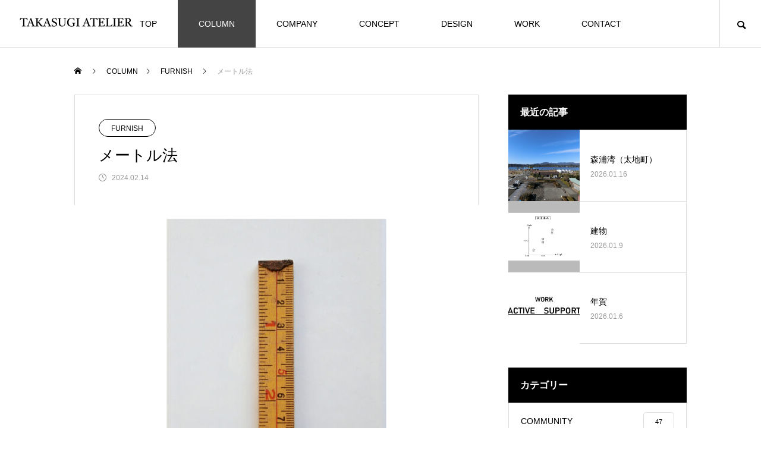

--- FILE ---
content_type: text/html; charset=UTF-8
request_url: https://takasugi-at.com/2024/02/14/%E3%83%A1%E3%83%BC%E3%83%88%E3%83%AB%E6%B3%95/
body_size: 14511
content:
	 	 <!DOCTYPE html>
<html class="pc" dir="ltr" lang="ja" prefix="og: https://ogp.me/ns#">
<head>
<meta charset="UTF-8">
<!--[if IE]><meta http-equiv="X-UA-Compatible" content="IE=edge"><![endif]-->
<meta name="viewport" content="width=device-width">
<title>メートル法 | 三重県津市で建物の設計なら高杉アトリエ一級建築士事務所</title>
<!-- <meta name="description" content="古い寸法が残る土地柄の三重では、最近ようやくメートル法がちらほら採用されてきているな。という程度の開発感です。1尺の約30cmは人が横になり通れる巾で、2尺の60cmは人の肩幅です。3尺の90cmは建材の基準寸法になっていて人が座ったときの高さです。立ち上がった180cmは6尺（1間）です。人の高さの基準寸法が180cmから2mに変化して扉の高さは以前は2mくらいでした。最近はさらに天井いっぱいの2400mmが出てきて、メートル法がようやくの1500mmくらいの背の人は、上に900mmの空間が出来て目新しい気分になります。人体寸法の延長線上の寸や尺、間などは人に対してのボリュームを決めるときには寸法の「格」になりとても有効です。メートル法の場合は人体寸法ではなく、メモリをフラットに細かくして何にでも使えるようにしました。1800mmは扉や人の高さではなく、製作するためや伝えるための数字になり、意味（伝統）は外れてしまいました。人の高さや物の寸法が分からないとボリュームは決めれないのですが、伝統の格も見えない状態になり、若手の手探り状態や、決まらないチャランポランのオンパレードでは建物はまかなえません。これは学ぶしかありません。"> -->
<meta name="keywords" content="三重,津市,奈良,鈴鹿市,滋賀,設計,住宅,家,建築士,一級建築士,高杉アトリエ一級建築士事務所,お洒落,デザイン">
<link rel="pingback" href="https://takasugi-at.com/xmlrpc.php">

		<!-- All in One SEO 4.9.3 - aioseo.com -->
	<meta name="description" content="古い寸法が残る土地柄の三重では、最近ようやくメートル法がちらほら採用されてきているな。という程度の開発感です。" />
	<meta name="robots" content="max-image-preview:large" />
	<meta name="author" content="高杉"/>
	<link rel="canonical" href="https://takasugi-at.com/2024/02/14/%e3%83%a1%e3%83%bc%e3%83%88%e3%83%ab%e6%b3%95/" />
	<meta name="generator" content="All in One SEO (AIOSEO) 4.9.3" />
		<meta property="og:locale" content="ja_JP" />
		<meta property="og:site_name" content="三重県津市で建物の設計なら高杉アトリエ一級建築士事務所 | さまざまな設計条件の中で、暮らしを支える場所（GRAND）から建物を考え、人と建物（Arch）との間にあるライフスタイル（Interior）をより広げつなげることにより、優れた環境を目指す設計事務所" />
		<meta property="og:type" content="article" />
		<meta property="og:title" content="メートル法 | 三重県津市で建物の設計なら高杉アトリエ一級建築士事務所" />
		<meta property="og:description" content="古い寸法が残る土地柄の三重では、最近ようやくメートル法がちらほら採用されてきているな。という程度の開発感です。" />
		<meta property="og:url" content="https://takasugi-at.com/2024/02/14/%e3%83%a1%e3%83%bc%e3%83%88%e3%83%ab%e6%b3%95/" />
		<meta property="article:published_time" content="2024-02-14T08:15:13+00:00" />
		<meta property="article:modified_time" content="2025-09-20T05:33:11+00:00" />
		<meta name="twitter:card" content="summary_large_image" />
		<meta name="twitter:title" content="メートル法 | 三重県津市で建物の設計なら高杉アトリエ一級建築士事務所" />
		<meta name="twitter:description" content="古い寸法が残る土地柄の三重では、最近ようやくメートル法がちらほら採用されてきているな。という程度の開発感です。" />
		<script type="application/ld+json" class="aioseo-schema">
			{"@context":"https:\/\/schema.org","@graph":[{"@type":"BlogPosting","@id":"https:\/\/takasugi-at.com\/2024\/02\/14\/%e3%83%a1%e3%83%bc%e3%83%88%e3%83%ab%e6%b3%95\/#blogposting","name":"\u30e1\u30fc\u30c8\u30eb\u6cd5 | \u4e09\u91cd\u770c\u6d25\u5e02\u3067\u5efa\u7269\u306e\u8a2d\u8a08\u306a\u3089\u9ad8\u6749\u30a2\u30c8\u30ea\u30a8\u4e00\u7d1a\u5efa\u7bc9\u58eb\u4e8b\u52d9\u6240","headline":"\u30e1\u30fc\u30c8\u30eb\u6cd5","author":{"@id":"https:\/\/takasugi-at.com\/author\/takasugi813\/#author"},"publisher":{"@id":"https:\/\/takasugi-at.com\/#organization"},"image":{"@type":"ImageObject","url":"https:\/\/takasugi-at.com\/wp-content\/uploads\/2024\/02\/CIMG3817-2-scaled.jpg","width":2560,"height":1682},"datePublished":"2024-02-14T17:15:13+09:00","dateModified":"2025-09-20T14:33:11+09:00","inLanguage":"ja","mainEntityOfPage":{"@id":"https:\/\/takasugi-at.com\/2024\/02\/14\/%e3%83%a1%e3%83%bc%e3%83%88%e3%83%ab%e6%b3%95\/#webpage"},"isPartOf":{"@id":"https:\/\/takasugi-at.com\/2024\/02\/14\/%e3%83%a1%e3%83%bc%e3%83%88%e3%83%ab%e6%b3%95\/#webpage"},"articleSection":"FURNISH"},{"@type":"BreadcrumbList","@id":"https:\/\/takasugi-at.com\/2024\/02\/14\/%e3%83%a1%e3%83%bc%e3%83%88%e3%83%ab%e6%b3%95\/#breadcrumblist","itemListElement":[{"@type":"ListItem","@id":"https:\/\/takasugi-at.com#listItem","position":1,"name":"\u30db\u30fc\u30e0","item":"https:\/\/takasugi-at.com","nextItem":{"@type":"ListItem","@id":"https:\/\/takasugi-at.com\/category\/furnish\/#listItem","name":"FURNISH"}},{"@type":"ListItem","@id":"https:\/\/takasugi-at.com\/category\/furnish\/#listItem","position":2,"name":"FURNISH","item":"https:\/\/takasugi-at.com\/category\/furnish\/","nextItem":{"@type":"ListItem","@id":"https:\/\/takasugi-at.com\/2024\/02\/14\/%e3%83%a1%e3%83%bc%e3%83%88%e3%83%ab%e6%b3%95\/#listItem","name":"\u30e1\u30fc\u30c8\u30eb\u6cd5"},"previousItem":{"@type":"ListItem","@id":"https:\/\/takasugi-at.com#listItem","name":"\u30db\u30fc\u30e0"}},{"@type":"ListItem","@id":"https:\/\/takasugi-at.com\/2024\/02\/14\/%e3%83%a1%e3%83%bc%e3%83%88%e3%83%ab%e6%b3%95\/#listItem","position":3,"name":"\u30e1\u30fc\u30c8\u30eb\u6cd5","previousItem":{"@type":"ListItem","@id":"https:\/\/takasugi-at.com\/category\/furnish\/#listItem","name":"FURNISH"}}]},{"@type":"Organization","@id":"https:\/\/takasugi-at.com\/#organization","name":"\u4e09\u91cd\u770c\u6d25\u5e02\u3067\u5efa\u7269\u306e\u8a2d\u8a08\u306a\u3089\u9ad8\u6749\u30a2\u30c8\u30ea\u30a8\u4e00\u7d1a\u5efa\u7bc9\u58eb\u4e8b\u52d9\u6240","description":"\u3055\u307e\u3056\u307e\u306a\u8a2d\u8a08\u6761\u4ef6\u306e\u4e2d\u3067\u3001\u66ae\u3089\u3057\u3092\u652f\u3048\u308b\u5834\u6240\uff08GRAND\uff09\u304b\u3089\u5efa\u7269\u3092\u8003\u3048\u3001\u4eba\u3068\u5efa\u7269\uff08Arch\uff09\u3068\u306e\u9593\u306b\u3042\u308b\u30e9\u30a4\u30d5\u30b9\u30bf\u30a4\u30eb\uff08Interior\uff09\u3092\u3088\u308a\u5e83\u3052\u3064\u306a\u3052\u308b\u3053\u3068\u306b\u3088\u308a\u3001\u512a\u308c\u305f\u74b0\u5883\u3092\u76ee\u6307\u3059\u8a2d\u8a08\u4e8b\u52d9\u6240","url":"https:\/\/takasugi-at.com\/","telephone":"+81592536255","logo":{"@type":"ImageObject","url":"https:\/\/takasugi-at.com\/wp-content\/uploads\/2023\/03\/\uff9b\uff7a\uff9e-cutout.png","@id":"https:\/\/takasugi-at.com\/2024\/02\/14\/%e3%83%a1%e3%83%bc%e3%83%88%e3%83%ab%e6%b3%95\/#organizationLogo","width":70,"height":120},"image":{"@id":"https:\/\/takasugi-at.com\/2024\/02\/14\/%e3%83%a1%e3%83%bc%e3%83%88%e3%83%ab%e6%b3%95\/#organizationLogo"},"sameAs":["https:\/\/www.instagram.com\/daisuketakasugi\/"]},{"@type":"Person","@id":"https:\/\/takasugi-at.com\/author\/takasugi813\/#author","url":"https:\/\/takasugi-at.com\/author\/takasugi813\/","name":"\u9ad8\u6749","image":{"@type":"ImageObject","@id":"https:\/\/takasugi-at.com\/2024\/02\/14\/%e3%83%a1%e3%83%bc%e3%83%88%e3%83%ab%e6%b3%95\/#authorImage","url":"https:\/\/secure.gravatar.com\/avatar\/cdd3592054de5c2a35ab9b1edd734f2cef21fbbbe51c58c787139c2e6086e491?s=96&d=mm&r=g","width":96,"height":96,"caption":"\u9ad8\u6749"}},{"@type":"WebPage","@id":"https:\/\/takasugi-at.com\/2024\/02\/14\/%e3%83%a1%e3%83%bc%e3%83%88%e3%83%ab%e6%b3%95\/#webpage","url":"https:\/\/takasugi-at.com\/2024\/02\/14\/%e3%83%a1%e3%83%bc%e3%83%88%e3%83%ab%e6%b3%95\/","name":"\u30e1\u30fc\u30c8\u30eb\u6cd5 | \u4e09\u91cd\u770c\u6d25\u5e02\u3067\u5efa\u7269\u306e\u8a2d\u8a08\u306a\u3089\u9ad8\u6749\u30a2\u30c8\u30ea\u30a8\u4e00\u7d1a\u5efa\u7bc9\u58eb\u4e8b\u52d9\u6240","description":"\u53e4\u3044\u5bf8\u6cd5\u304c\u6b8b\u308b\u571f\u5730\u67c4\u306e\u4e09\u91cd\u3067\u306f\u3001\u6700\u8fd1\u3088\u3046\u3084\u304f\u30e1\u30fc\u30c8\u30eb\u6cd5\u304c\u3061\u3089\u307b\u3089\u63a1\u7528\u3055\u308c\u3066\u304d\u3066\u3044\u308b\u306a\u3002\u3068\u3044\u3046\u7a0b\u5ea6\u306e\u958b\u767a\u611f\u3067\u3059\u3002","inLanguage":"ja","isPartOf":{"@id":"https:\/\/takasugi-at.com\/#website"},"breadcrumb":{"@id":"https:\/\/takasugi-at.com\/2024\/02\/14\/%e3%83%a1%e3%83%bc%e3%83%88%e3%83%ab%e6%b3%95\/#breadcrumblist"},"author":{"@id":"https:\/\/takasugi-at.com\/author\/takasugi813\/#author"},"creator":{"@id":"https:\/\/takasugi-at.com\/author\/takasugi813\/#author"},"image":{"@type":"ImageObject","url":"https:\/\/takasugi-at.com\/wp-content\/uploads\/2024\/02\/CIMG3817-2-scaled.jpg","@id":"https:\/\/takasugi-at.com\/2024\/02\/14\/%e3%83%a1%e3%83%bc%e3%83%88%e3%83%ab%e6%b3%95\/#mainImage","width":2560,"height":1682},"primaryImageOfPage":{"@id":"https:\/\/takasugi-at.com\/2024\/02\/14\/%e3%83%a1%e3%83%bc%e3%83%88%e3%83%ab%e6%b3%95\/#mainImage"},"datePublished":"2024-02-14T17:15:13+09:00","dateModified":"2025-09-20T14:33:11+09:00"},{"@type":"WebSite","@id":"https:\/\/takasugi-at.com\/#website","url":"https:\/\/takasugi-at.com\/","name":"\u4e09\u91cd\u770c\u6d25\u5e02\u3067\u5bb6\u306e\u8a2d\u8a08\u306a\u3089\u9ad8\u6749\u30a2\u30c8\u30ea\u30a8\u4e00\u7d1a\u5efa\u7bc9\u58eb\u4e8b\u52d9\u6240","description":"\u3055\u307e\u3056\u307e\u306a\u8a2d\u8a08\u6761\u4ef6\u306e\u4e2d\u3067\u3001\u66ae\u3089\u3057\u3092\u652f\u3048\u308b\u5834\u6240\uff08GRAND\uff09\u304b\u3089\u5efa\u7269\u3092\u8003\u3048\u3001\u4eba\u3068\u5efa\u7269\uff08Arch\uff09\u3068\u306e\u9593\u306b\u3042\u308b\u30e9\u30a4\u30d5\u30b9\u30bf\u30a4\u30eb\uff08Interior\uff09\u3092\u3088\u308a\u5e83\u3052\u3064\u306a\u3052\u308b\u3053\u3068\u306b\u3088\u308a\u3001\u512a\u308c\u305f\u74b0\u5883\u3092\u76ee\u6307\u3059\u8a2d\u8a08\u4e8b\u52d9\u6240","inLanguage":"ja","publisher":{"@id":"https:\/\/takasugi-at.com\/#organization"}}]}
		</script>
		<!-- All in One SEO -->

<link rel="alternate" type="application/rss+xml" title="三重県津市で建物の設計なら高杉アトリエ一級建築士事務所 &raquo; フィード" href="https://takasugi-at.com/feed/" />
<link rel="alternate" type="application/rss+xml" title="三重県津市で建物の設計なら高杉アトリエ一級建築士事務所 &raquo; コメントフィード" href="https://takasugi-at.com/comments/feed/" />
<link rel="alternate" type="application/rss+xml" title="三重県津市で建物の設計なら高杉アトリエ一級建築士事務所 &raquo; メートル法 のコメントのフィード" href="https://takasugi-at.com/2024/02/14/%e3%83%a1%e3%83%bc%e3%83%88%e3%83%ab%e6%b3%95/feed/" />
<link rel="alternate" title="oEmbed (JSON)" type="application/json+oembed" href="https://takasugi-at.com/wp-json/oembed/1.0/embed?url=https%3A%2F%2Ftakasugi-at.com%2F2024%2F02%2F14%2F%25e3%2583%25a1%25e3%2583%25bc%25e3%2583%2588%25e3%2583%25ab%25e6%25b3%2595%2F" />
<link rel="alternate" title="oEmbed (XML)" type="text/xml+oembed" href="https://takasugi-at.com/wp-json/oembed/1.0/embed?url=https%3A%2F%2Ftakasugi-at.com%2F2024%2F02%2F14%2F%25e3%2583%25a1%25e3%2583%25bc%25e3%2583%2588%25e3%2583%25ab%25e6%25b3%2595%2F&#038;format=xml" />
		<!-- This site uses the Google Analytics by MonsterInsights plugin v9.11.1 - Using Analytics tracking - https://www.monsterinsights.com/ -->
		<!-- Note: MonsterInsights is not currently configured on this site. The site owner needs to authenticate with Google Analytics in the MonsterInsights settings panel. -->
					<!-- No tracking code set -->
				<!-- / Google Analytics by MonsterInsights -->
		<style id='wp-img-auto-sizes-contain-inline-css' type='text/css'>
img:is([sizes=auto i],[sizes^="auto," i]){contain-intrinsic-size:3000px 1500px}
/*# sourceURL=wp-img-auto-sizes-contain-inline-css */
</style>
<link rel='stylesheet' id='style-css' href='https://takasugi-at.com/wp-content/themes/takasugi/style.css?ver=1.2.9' type='text/css' media='all' />
<style id='wp-block-library-inline-css' type='text/css'>
:root{--wp-block-synced-color:#7a00df;--wp-block-synced-color--rgb:122,0,223;--wp-bound-block-color:var(--wp-block-synced-color);--wp-editor-canvas-background:#ddd;--wp-admin-theme-color:#007cba;--wp-admin-theme-color--rgb:0,124,186;--wp-admin-theme-color-darker-10:#006ba1;--wp-admin-theme-color-darker-10--rgb:0,107,160.5;--wp-admin-theme-color-darker-20:#005a87;--wp-admin-theme-color-darker-20--rgb:0,90,135;--wp-admin-border-width-focus:2px}@media (min-resolution:192dpi){:root{--wp-admin-border-width-focus:1.5px}}.wp-element-button{cursor:pointer}:root .has-very-light-gray-background-color{background-color:#eee}:root .has-very-dark-gray-background-color{background-color:#313131}:root .has-very-light-gray-color{color:#eee}:root .has-very-dark-gray-color{color:#313131}:root .has-vivid-green-cyan-to-vivid-cyan-blue-gradient-background{background:linear-gradient(135deg,#00d084,#0693e3)}:root .has-purple-crush-gradient-background{background:linear-gradient(135deg,#34e2e4,#4721fb 50%,#ab1dfe)}:root .has-hazy-dawn-gradient-background{background:linear-gradient(135deg,#faaca8,#dad0ec)}:root .has-subdued-olive-gradient-background{background:linear-gradient(135deg,#fafae1,#67a671)}:root .has-atomic-cream-gradient-background{background:linear-gradient(135deg,#fdd79a,#004a59)}:root .has-nightshade-gradient-background{background:linear-gradient(135deg,#330968,#31cdcf)}:root .has-midnight-gradient-background{background:linear-gradient(135deg,#020381,#2874fc)}:root{--wp--preset--font-size--normal:16px;--wp--preset--font-size--huge:42px}.has-regular-font-size{font-size:1em}.has-larger-font-size{font-size:2.625em}.has-normal-font-size{font-size:var(--wp--preset--font-size--normal)}.has-huge-font-size{font-size:var(--wp--preset--font-size--huge)}.has-text-align-center{text-align:center}.has-text-align-left{text-align:left}.has-text-align-right{text-align:right}.has-fit-text{white-space:nowrap!important}#end-resizable-editor-section{display:none}.aligncenter{clear:both}.items-justified-left{justify-content:flex-start}.items-justified-center{justify-content:center}.items-justified-right{justify-content:flex-end}.items-justified-space-between{justify-content:space-between}.screen-reader-text{border:0;clip-path:inset(50%);height:1px;margin:-1px;overflow:hidden;padding:0;position:absolute;width:1px;word-wrap:normal!important}.screen-reader-text:focus{background-color:#ddd;clip-path:none;color:#444;display:block;font-size:1em;height:auto;left:5px;line-height:normal;padding:15px 23px 14px;text-decoration:none;top:5px;width:auto;z-index:100000}html :where(.has-border-color){border-style:solid}html :where([style*=border-top-color]){border-top-style:solid}html :where([style*=border-right-color]){border-right-style:solid}html :where([style*=border-bottom-color]){border-bottom-style:solid}html :where([style*=border-left-color]){border-left-style:solid}html :where([style*=border-width]){border-style:solid}html :where([style*=border-top-width]){border-top-style:solid}html :where([style*=border-right-width]){border-right-style:solid}html :where([style*=border-bottom-width]){border-bottom-style:solid}html :where([style*=border-left-width]){border-left-style:solid}html :where(img[class*=wp-image-]){height:auto;max-width:100%}:where(figure){margin:0 0 1em}html :where(.is-position-sticky){--wp-admin--admin-bar--position-offset:var(--wp-admin--admin-bar--height,0px)}@media screen and (max-width:600px){html :where(.is-position-sticky){--wp-admin--admin-bar--position-offset:0px}}

/*# sourceURL=wp-block-library-inline-css */
</style><style id='global-styles-inline-css' type='text/css'>
:root{--wp--preset--aspect-ratio--square: 1;--wp--preset--aspect-ratio--4-3: 4/3;--wp--preset--aspect-ratio--3-4: 3/4;--wp--preset--aspect-ratio--3-2: 3/2;--wp--preset--aspect-ratio--2-3: 2/3;--wp--preset--aspect-ratio--16-9: 16/9;--wp--preset--aspect-ratio--9-16: 9/16;--wp--preset--color--black: #000000;--wp--preset--color--cyan-bluish-gray: #abb8c3;--wp--preset--color--white: #ffffff;--wp--preset--color--pale-pink: #f78da7;--wp--preset--color--vivid-red: #cf2e2e;--wp--preset--color--luminous-vivid-orange: #ff6900;--wp--preset--color--luminous-vivid-amber: #fcb900;--wp--preset--color--light-green-cyan: #7bdcb5;--wp--preset--color--vivid-green-cyan: #00d084;--wp--preset--color--pale-cyan-blue: #8ed1fc;--wp--preset--color--vivid-cyan-blue: #0693e3;--wp--preset--color--vivid-purple: #9b51e0;--wp--preset--gradient--vivid-cyan-blue-to-vivid-purple: linear-gradient(135deg,rgb(6,147,227) 0%,rgb(155,81,224) 100%);--wp--preset--gradient--light-green-cyan-to-vivid-green-cyan: linear-gradient(135deg,rgb(122,220,180) 0%,rgb(0,208,130) 100%);--wp--preset--gradient--luminous-vivid-amber-to-luminous-vivid-orange: linear-gradient(135deg,rgb(252,185,0) 0%,rgb(255,105,0) 100%);--wp--preset--gradient--luminous-vivid-orange-to-vivid-red: linear-gradient(135deg,rgb(255,105,0) 0%,rgb(207,46,46) 100%);--wp--preset--gradient--very-light-gray-to-cyan-bluish-gray: linear-gradient(135deg,rgb(238,238,238) 0%,rgb(169,184,195) 100%);--wp--preset--gradient--cool-to-warm-spectrum: linear-gradient(135deg,rgb(74,234,220) 0%,rgb(151,120,209) 20%,rgb(207,42,186) 40%,rgb(238,44,130) 60%,rgb(251,105,98) 80%,rgb(254,248,76) 100%);--wp--preset--gradient--blush-light-purple: linear-gradient(135deg,rgb(255,206,236) 0%,rgb(152,150,240) 100%);--wp--preset--gradient--blush-bordeaux: linear-gradient(135deg,rgb(254,205,165) 0%,rgb(254,45,45) 50%,rgb(107,0,62) 100%);--wp--preset--gradient--luminous-dusk: linear-gradient(135deg,rgb(255,203,112) 0%,rgb(199,81,192) 50%,rgb(65,88,208) 100%);--wp--preset--gradient--pale-ocean: linear-gradient(135deg,rgb(255,245,203) 0%,rgb(182,227,212) 50%,rgb(51,167,181) 100%);--wp--preset--gradient--electric-grass: linear-gradient(135deg,rgb(202,248,128) 0%,rgb(113,206,126) 100%);--wp--preset--gradient--midnight: linear-gradient(135deg,rgb(2,3,129) 0%,rgb(40,116,252) 100%);--wp--preset--font-size--small: 13px;--wp--preset--font-size--medium: 20px;--wp--preset--font-size--large: 36px;--wp--preset--font-size--x-large: 42px;--wp--preset--spacing--20: 0.44rem;--wp--preset--spacing--30: 0.67rem;--wp--preset--spacing--40: 1rem;--wp--preset--spacing--50: 1.5rem;--wp--preset--spacing--60: 2.25rem;--wp--preset--spacing--70: 3.38rem;--wp--preset--spacing--80: 5.06rem;--wp--preset--shadow--natural: 6px 6px 9px rgba(0, 0, 0, 0.2);--wp--preset--shadow--deep: 12px 12px 50px rgba(0, 0, 0, 0.4);--wp--preset--shadow--sharp: 6px 6px 0px rgba(0, 0, 0, 0.2);--wp--preset--shadow--outlined: 6px 6px 0px -3px rgb(255, 255, 255), 6px 6px rgb(0, 0, 0);--wp--preset--shadow--crisp: 6px 6px 0px rgb(0, 0, 0);}:where(.is-layout-flex){gap: 0.5em;}:where(.is-layout-grid){gap: 0.5em;}body .is-layout-flex{display: flex;}.is-layout-flex{flex-wrap: wrap;align-items: center;}.is-layout-flex > :is(*, div){margin: 0;}body .is-layout-grid{display: grid;}.is-layout-grid > :is(*, div){margin: 0;}:where(.wp-block-columns.is-layout-flex){gap: 2em;}:where(.wp-block-columns.is-layout-grid){gap: 2em;}:where(.wp-block-post-template.is-layout-flex){gap: 1.25em;}:where(.wp-block-post-template.is-layout-grid){gap: 1.25em;}.has-black-color{color: var(--wp--preset--color--black) !important;}.has-cyan-bluish-gray-color{color: var(--wp--preset--color--cyan-bluish-gray) !important;}.has-white-color{color: var(--wp--preset--color--white) !important;}.has-pale-pink-color{color: var(--wp--preset--color--pale-pink) !important;}.has-vivid-red-color{color: var(--wp--preset--color--vivid-red) !important;}.has-luminous-vivid-orange-color{color: var(--wp--preset--color--luminous-vivid-orange) !important;}.has-luminous-vivid-amber-color{color: var(--wp--preset--color--luminous-vivid-amber) !important;}.has-light-green-cyan-color{color: var(--wp--preset--color--light-green-cyan) !important;}.has-vivid-green-cyan-color{color: var(--wp--preset--color--vivid-green-cyan) !important;}.has-pale-cyan-blue-color{color: var(--wp--preset--color--pale-cyan-blue) !important;}.has-vivid-cyan-blue-color{color: var(--wp--preset--color--vivid-cyan-blue) !important;}.has-vivid-purple-color{color: var(--wp--preset--color--vivid-purple) !important;}.has-black-background-color{background-color: var(--wp--preset--color--black) !important;}.has-cyan-bluish-gray-background-color{background-color: var(--wp--preset--color--cyan-bluish-gray) !important;}.has-white-background-color{background-color: var(--wp--preset--color--white) !important;}.has-pale-pink-background-color{background-color: var(--wp--preset--color--pale-pink) !important;}.has-vivid-red-background-color{background-color: var(--wp--preset--color--vivid-red) !important;}.has-luminous-vivid-orange-background-color{background-color: var(--wp--preset--color--luminous-vivid-orange) !important;}.has-luminous-vivid-amber-background-color{background-color: var(--wp--preset--color--luminous-vivid-amber) !important;}.has-light-green-cyan-background-color{background-color: var(--wp--preset--color--light-green-cyan) !important;}.has-vivid-green-cyan-background-color{background-color: var(--wp--preset--color--vivid-green-cyan) !important;}.has-pale-cyan-blue-background-color{background-color: var(--wp--preset--color--pale-cyan-blue) !important;}.has-vivid-cyan-blue-background-color{background-color: var(--wp--preset--color--vivid-cyan-blue) !important;}.has-vivid-purple-background-color{background-color: var(--wp--preset--color--vivid-purple) !important;}.has-black-border-color{border-color: var(--wp--preset--color--black) !important;}.has-cyan-bluish-gray-border-color{border-color: var(--wp--preset--color--cyan-bluish-gray) !important;}.has-white-border-color{border-color: var(--wp--preset--color--white) !important;}.has-pale-pink-border-color{border-color: var(--wp--preset--color--pale-pink) !important;}.has-vivid-red-border-color{border-color: var(--wp--preset--color--vivid-red) !important;}.has-luminous-vivid-orange-border-color{border-color: var(--wp--preset--color--luminous-vivid-orange) !important;}.has-luminous-vivid-amber-border-color{border-color: var(--wp--preset--color--luminous-vivid-amber) !important;}.has-light-green-cyan-border-color{border-color: var(--wp--preset--color--light-green-cyan) !important;}.has-vivid-green-cyan-border-color{border-color: var(--wp--preset--color--vivid-green-cyan) !important;}.has-pale-cyan-blue-border-color{border-color: var(--wp--preset--color--pale-cyan-blue) !important;}.has-vivid-cyan-blue-border-color{border-color: var(--wp--preset--color--vivid-cyan-blue) !important;}.has-vivid-purple-border-color{border-color: var(--wp--preset--color--vivid-purple) !important;}.has-vivid-cyan-blue-to-vivid-purple-gradient-background{background: var(--wp--preset--gradient--vivid-cyan-blue-to-vivid-purple) !important;}.has-light-green-cyan-to-vivid-green-cyan-gradient-background{background: var(--wp--preset--gradient--light-green-cyan-to-vivid-green-cyan) !important;}.has-luminous-vivid-amber-to-luminous-vivid-orange-gradient-background{background: var(--wp--preset--gradient--luminous-vivid-amber-to-luminous-vivid-orange) !important;}.has-luminous-vivid-orange-to-vivid-red-gradient-background{background: var(--wp--preset--gradient--luminous-vivid-orange-to-vivid-red) !important;}.has-very-light-gray-to-cyan-bluish-gray-gradient-background{background: var(--wp--preset--gradient--very-light-gray-to-cyan-bluish-gray) !important;}.has-cool-to-warm-spectrum-gradient-background{background: var(--wp--preset--gradient--cool-to-warm-spectrum) !important;}.has-blush-light-purple-gradient-background{background: var(--wp--preset--gradient--blush-light-purple) !important;}.has-blush-bordeaux-gradient-background{background: var(--wp--preset--gradient--blush-bordeaux) !important;}.has-luminous-dusk-gradient-background{background: var(--wp--preset--gradient--luminous-dusk) !important;}.has-pale-ocean-gradient-background{background: var(--wp--preset--gradient--pale-ocean) !important;}.has-electric-grass-gradient-background{background: var(--wp--preset--gradient--electric-grass) !important;}.has-midnight-gradient-background{background: var(--wp--preset--gradient--midnight) !important;}.has-small-font-size{font-size: var(--wp--preset--font-size--small) !important;}.has-medium-font-size{font-size: var(--wp--preset--font-size--medium) !important;}.has-large-font-size{font-size: var(--wp--preset--font-size--large) !important;}.has-x-large-font-size{font-size: var(--wp--preset--font-size--x-large) !important;}
/*# sourceURL=global-styles-inline-css */
</style>

<style id='classic-theme-styles-inline-css' type='text/css'>
/*! This file is auto-generated */
.wp-block-button__link{color:#fff;background-color:#32373c;border-radius:9999px;box-shadow:none;text-decoration:none;padding:calc(.667em + 2px) calc(1.333em + 2px);font-size:1.125em}.wp-block-file__button{background:#32373c;color:#fff;text-decoration:none}
/*# sourceURL=/wp-includes/css/classic-themes.min.css */
</style>
<link rel='stylesheet' id='contact-form-7-css' href='https://takasugi-at.com/wp-content/plugins/contact-form-7/includes/css/styles.css?ver=6.1.4' type='text/css' media='all' />
<script type="text/javascript" src="https://takasugi-at.com/wp-includes/js/jquery/jquery.min.js?ver=3.7.1" id="jquery-core-js"></script>
<script type="text/javascript" src="https://takasugi-at.com/wp-includes/js/jquery/jquery-migrate.min.js?ver=3.4.1" id="jquery-migrate-js"></script>
<link rel="https://api.w.org/" href="https://takasugi-at.com/wp-json/" /><link rel="alternate" title="JSON" type="application/json" href="https://takasugi-at.com/wp-json/wp/v2/posts/1734" /><link rel='shortlink' href='https://takasugi-at.com/?p=1734' />

<link rel="stylesheet" href="https://takasugi-at.com/wp-content/themes/takasugi/css/takasugi.css?ver=1.2.9">
<link rel="stylesheet" href="https://takasugi-at.com/wp-content/themes/takasugi/css/sns-botton.css?ver=1.2.9">
<link rel="stylesheet" media="screen and (max-width:1151px)" href="https://takasugi-at.com/wp-content/themes/takasugi/css/responsive.css?ver=1.2.9">
<link rel="stylesheet" media="screen and (max-width:1151px)" href="https://takasugi-at.com/wp-content/themes/takasugi/css/footer-bar.css?ver=1.2.9">

<script src="https://takasugi-at.com/wp-content/themes/takasugi/js/jquery.easing.1.4.js?ver=1.2.9"></script>
<script src="https://takasugi-at.com/wp-content/themes/takasugi/js/jscript.js?ver=1.2.9"></script>
<script src="https://takasugi-at.com/wp-content/themes/takasugi/js/jquery.cookie.min.js?ver=1.2.9"></script>
<script src="https://takasugi-at.com/wp-content/themes/takasugi/js/comment.js?ver=1.2.9"></script>
<script src="https://takasugi-at.com/wp-content/themes/takasugi/js/parallax.js?ver=1.2.9"></script>

<link rel="stylesheet" href="https://takasugi-at.com/wp-content/themes/takasugi/js/simplebar.css?ver=1.2.9">
<script src="https://takasugi-at.com/wp-content/themes/takasugi/js/simplebar.min.js?ver=1.2.9"></script>


<script src="https://takasugi-at.com/wp-content/themes/takasugi/js/header_fix.js?ver=1.2.9"></script>


<style type="text/css">

body, input, textarea { font-family: Arial, "Hiragino Sans", "ヒラギノ角ゴ ProN", "Hiragino Kaku Gothic ProN", "游ゴシック", YuGothic, "メイリオ", Meiryo, sans-serif; }

.rich_font, .p-vertical { font-family: Arial, "Hiragino Sans", "ヒラギノ角ゴ ProN", "Hiragino Kaku Gothic ProN", "游ゴシック", YuGothic, "メイリオ", Meiryo, sans-serif; font-weight:500; }

.rich_font_type1 { font-family: Arial, "ヒラギノ角ゴ ProN W3", "Hiragino Kaku Gothic ProN", "メイリオ", Meiryo, sans-serif; }
.rich_font_type2 { font-family: Arial, "Hiragino Sans", "ヒラギノ角ゴ ProN", "Hiragino Kaku Gothic ProN", "游ゴシック", YuGothic, "メイリオ", Meiryo, sans-serif; font-weight:500; }
.rich_font_type3 { font-family: "Times New Roman" , "游明朝" , "Yu Mincho" , "游明朝体" , "YuMincho" , "ヒラギノ明朝 Pro W3" , "Hiragino Mincho Pro" , "HiraMinProN-W3" , "HGS明朝E" , "ＭＳ Ｐ明朝" , "MS PMincho" , serif; font-weight:500; }

.post_content, #next_prev_post { font-family: Arial, "Hiragino Sans", "ヒラギノ角ゴ ProN", "Hiragino Kaku Gothic ProN", "游ゴシック", YuGothic, "メイリオ", Meiryo, sans-serif; }
.widget_headline, .widget_tab_post_list_button a, .search_box_headline { font-family: Arial, "Hiragino Sans", "ヒラギノ角ゴ ProN", "Hiragino Kaku Gothic ProN", "游ゴシック", YuGothic, "メイリオ", Meiryo, sans-serif; }

#header_logo .logo_text { font-size:32px; }
#footer_logo .logo_text { font-size:32px; color:#ffffff; }
#footer_logo a:hover .logo_text { color:#cccccc; }
#index_header_logo .logo_text { font-size:32px; color:#ffffff; }
#index_header_logo a:hover .logo_text { color:#cccccc; }
@media screen and (max-width:1151px) {
  #header_logo .logo_text { font-size:24px; }
  #footer_logo .logo_text { font-size:24px; }
  #index_header_logo .logo_text { font-size:24px; }
}
#global_menu > ul > li > a:before { background:#000000; }
#global_menu ul ul a { color:#ffffff !important; background:#000000; }
#global_menu ul ul a:hover { background:#444444; }
#global_menu > ul > li.current-menu-item > a:before { background:#444444; }
.pc .header_fix #header { background:rgba(255,255,255,1); }
.pc .header_fix #header.off_hover { background:rgba(255,255,255,1); }
.mobile .header_fix_mobile #header { background:rgba(255,255,255,1); }
.mobile .header_fix_mobile #header.off_hover { background:rgba(255,255,255,1); }
#drawer_menu { background:#000000; }
#mobile_menu a { color:#ffffff; border-color:#444444; }
#mobile_menu li li a { background:#333333; }
#mobile_menu a:hover, #drawer_menu .close_button:hover, #mobile_menu .child_menu_button:hover { color:#ffffff; background:#444444; }
#footer_lang a, #mobile_menu .child_menu_button .icon:before, #mobile_menu .child_menu_button:hover .icon:before { color:#ffffff; }
#footer_lang a.active_menu { color:rgba(255,255,255,0.3); }
.megamenu_blog_list, .megamenu_blog_list .category_list li.active a { background:#444444; }
.megamenu_blog_list .category_list_wrap { background:#000000; }
.megamenu_blog_list .title { font-size:16px; }
.megamenu_blog_list .new_icon { color:#ffffff; background:#00b2b2; }

.megamenu_b_wrap { background:#444444; }
.megamenu_slider .title { font-size:16px; }
.megamenu_b .post_list .title { font-size:14px; }

.megamenu_c_wrap { background:#444444; }
.megamenu_c_wrap .category_list .design_headline .title { font-size:48px; }
.megamenu_c_wrap .category_list .design_headline .sub_title { font-size:16px; }
.megamenu_c_wrap .category_list .desc { font-size:16px; }
.pc #header_lang ul ul a { background:#444444; }
.pc #header_lang ul ul a:hover { background:#000000; }
.mobile #header_lang ul a { background:#444444; }
.mobile #header_lang ul a:hover { background:#000000; border-color:#000000; }
#footer_banner .headline h4 {
  color:#ffffff;
  background: -moz-linear-gradient(top, rgba(0,0,0,1) 0%, rgba(0,0,0,0) 100%);
  background: -webkit-linear-gradient(top, rgba(0,0,0,1) 0%,rgba(0,0,0,0) 100%);
  background: linear-gradient(to bottom, rgba(0,0,0,1) 0%,rgba(0,0,0,0) 100%);
}
#footer_banner .headline .title { font-size:26px; }
#footer_banner .headline .sub_title { font-size:14px; }
#footer_logo .logo { font-size:32px; }
#footer_message { font-size:20px; color:#ffffff;}
#copyright { color:#ffffff; background:#000000; }
#return_top a:before { color:#ffffff; }
#return_top a { background:#000000; }
#return_top a:hover { background:#444444; }
@media screen and (max-width:950px) {
  #footer_banner .headline .title { font-size:20px; }
  #footer_banner .headline .sub_title { font-size:12px; }
}
@media screen and (max-width:750px) {
  #footer_logo .logo { font-size:24px; }
  #footer_message { font-size:15px; }
}
.author_profile .avatar_area img, .animate_image img, .animate_background .image {
  width:100%; height:auto;
  -webkit-transition: transform  0.5s ease;
  transition: transform  0.5s ease;
}
.author_profile a.avatar:hover img, .animate_image:hover img, .animate_background:hover .image {
  -webkit-transform: scale(1.2);
  transform: scale(1.2);
}


a { color:#000; }

body { background:#ffffff; }

#header_search .button label:hover:before, .gallery_category_sort_button ol li.active a, #header_lang_button:hover:before, #header_lang_button.active:before, .mobile #next_prev_post a:hover .title_area, #footer_lang a:hover
  { color:#000000; }

.page_navi a:hover, #submit_comment:hover, #cancel_comment_reply a:hover, #wp-calendar #prev a:hover, #wp-calendar #next a:hover, #wp-calendar td a:hover,
#gallery_nav a:hover, #post_pagination a:hover, #p_readmore .button:hover, .page_navi a:hover, #post_pagination a:hover,.c-pw__btn:hover, #post_pagination a:hover, #comment_tab li a:hover,
body.home .global_menu_button:hover span, body.home.header_fix_mobile .global_menu_button:hover span
  { background-color:#000000; }

.page_navi a:hover, #comment_textarea textarea:focus, .c-pw__box-input:focus, .page_navi a:hover, #post_pagination a:hover, .mobile #gallery_nav a:hover
  { border-color:#000000; }

a:hover, #header_logo a:hover, #header_lang_button.active, #footer a:hover, #footer_social_link li a:hover:before, #bread_crumb a:hover, #bread_crumb li.home a:hover:after, #next_prev_post a:hover,
.single_copy_title_url_btn:hover, .tcdw_search_box_widget .search_area .search_button:hover:before,
#single_author_title_area .author_link li a:hover:before, .author_profile a:hover, .author_profile .author_link li a:hover:before, #post_meta_bottom a:hover, .cardlink_title a:hover,
.comment a:hover, .comment_form_wrapper a:hover, #searchform .submit_button:hover:before, .p-dropdown__title:hover:after
  { color:#950000; }

.global_menu_button:hover span
  { background-color:#950000; }

.widget_headline { color:#ffffff; background:#000000; }

.post_content a, #featured_data_list a, .custom-html-widget a { color:#000000; }
.post_content a:hover, #featured_data_list a:hover, .custom-html-widget a:hover { color:#444444; }

.featured_post_num { color:#ff8000; }
a:hover img{ 
opacity:0.5; 
filter:alpha(opacity=50); 
-ms-filter: “alpha( opacity=50 )”; 
}.styled_h2 {
  font-size:26px !important; text-align:left; color:#ffffff; background:#000000;  border-top:0px solid #dddddd;
  border-bottom:0px solid #dddddd;
  border-left:0px solid #dddddd;
  border-right:0px solid #dddddd;
  padding:15px 15px 15px 15px !important;
  margin:0px 0px 30px !important;
}
.styled_h3 {
  font-size:22px !important; text-align:left; color:#000000;   border-top:0px solid #dddddd;
  border-bottom:0px solid #dddddd;
  border-left:2px solid #000000;
  border-right:0px solid #dddddd;
  padding:6px 0px 6px 16px !important;
  margin:0px 0px 30px !important;
}
.styled_h4 {
  font-size:18px !important; text-align:left; color:#000000;   border-top:0px solid #dddddd;
  border-bottom:1px solid #dddddd;
  border-left:0px solid #dddddd;
  border-right:0px solid #dddddd;
  padding:3px 0px 3px 20px !important;
  margin:0px 0px 30px !important;
}
.styled_h5 {
  font-size:14px !important; text-align:left; color:#000000;   border-top:0px solid #dddddd;
  border-bottom:1px solid #dddddd;
  border-left:0px solid #dddddd;
  border-right:0px solid #dddddd;
  padding:3px 0px 3px 24px !important;
  margin:0px 0px 30px !important;
}
.q_custom_button1 {
  color:#ffffff !important;
  border-color:rgba(83,83,83,1);
}
.q_custom_button1.animation_type1 { background:#535353; }
.q_custom_button1:hover, .q_custom_button1:focus {
  color:#ffffff !important;
  border-color:rgba(125,125,125,1);
}
.q_custom_button1.animation_type1:hover { background:#7d7d7d; }
.q_custom_button1:before { background:#7d7d7d; }
.q_custom_button2 {
  color:#ffffff !important;
  border-color:rgba(83,83,83,1);
}
.q_custom_button2.animation_type1 { background:#535353; }
.q_custom_button2:hover, .q_custom_button2:focus {
  color:#ffffff !important;
  border-color:rgba(125,125,125,1);
}
.q_custom_button2.animation_type1:hover { background:#7d7d7d; }
.q_custom_button2:before { background:#7d7d7d; }
.q_custom_button3 {
  color:#ffffff !important;
  border-color:rgba(83,83,83,1);
}
.q_custom_button3.animation_type1 { background:#535353; }
.q_custom_button3:hover, .q_custom_button3:focus {
  color:#ffffff !important;
  border-color:rgba(125,125,125,1);
}
.q_custom_button3.animation_type1:hover { background:#7d7d7d; }
.q_custom_button3:before { background:#7d7d7d; }
.speech_balloon_left1 .speach_balloon_text { background-color: #ffdfdf; border-color: #ffdfdf; color: #000000 }
.speech_balloon_left1 .speach_balloon_text::before { border-right-color: #ffdfdf }
.speech_balloon_left1 .speach_balloon_text::after { border-right-color: #ffdfdf }
.speech_balloon_left2 .speach_balloon_text { background-color: #ffffff; border-color: #ff5353; color: #000000 }
.speech_balloon_left2 .speach_balloon_text::before { border-right-color: #ff5353 }
.speech_balloon_left2 .speach_balloon_text::after { border-right-color: #ffffff }
.speech_balloon_right1 .speach_balloon_text { background-color: #ccf4ff; border-color: #ccf4ff; color: #000000 }
.speech_balloon_right1 .speach_balloon_text::before { border-left-color: #ccf4ff }
.speech_balloon_right1 .speach_balloon_text::after { border-left-color: #ccf4ff }
.speech_balloon_right2 .speach_balloon_text { background-color: #ffffff; border-color: #0789b5; color: #000000 }
.speech_balloon_right2 .speach_balloon_text::before { border-left-color: #0789b5 }
.speech_balloon_right2 .speach_balloon_text::after { border-left-color: #ffffff }
.qt_google_map .pb_googlemap_custom-overlay-inner { background:#000000; color:#ffffff; }
.qt_google_map .pb_googlemap_custom-overlay-inner::after { border-color:#000000 transparent transparent transparent; }
</style>

<style id="current-page-style" type="text/css">
#post_title .title { font-size:26px;  }
#article .post_content { font-size:16px; }
#related_post .headline { font-size:20px; }
#related_post .title { font-size:16px; }
#comments .comment_headline { font-size:20px; }
@media screen and (max-width:750px) {
  #post_title .title { font-size:20px; }
  #article .post_content { font-size:14px; }
  #related_post .headline { font-size:16px; }
  #related_post .title { font-size:14px; }
  #comments .comment_headline { font-size:16px; }
}
#site_loader_overlay.active #site_loader_animation {
  opacity:0;
  -webkit-transition: all 1.0s cubic-bezier(0.22, 1, 0.36, 1) 0s; transition: all 1.0s cubic-bezier(0.22, 1, 0.36, 1) 0s;
}
</style>

<script type="text/javascript">
jQuery(document).ready(function($){

  if( $('.megamenu_slider').length ){
    $('.megamenu_slider').slick({
      infinite: true,
      dots: true,
      arrows: false,
      slidesToShow: 1,
      slidesToScroll: 1,
      adaptiveHeight: false,
      pauseOnHover: false,
      autoplay: true,
      fade: false,
      easing: 'easeOutExpo',
      speed: 700,
      autoplaySpeed: 5000,
    });
  };

});
</script>

<style>
.p-cta--1.cta_type1 a .catch { font-size:20px; color: #ffffff; }
.p-cta--1.cta_type1 a:hover .catch { color: #cccccc; }
.p-cta--1.cta_type1 .overlay { background:rgba(0,0,0,0.5); }
.p-cta--2.cta_type1 a .catch { font-size:20px; color: #ffffff; }
.p-cta--2.cta_type1 a:hover .catch { color: #cccccc; }
.p-cta--2.cta_type1 .overlay { background:rgba(0,0,0,0.5); }
.p-cta--3.cta_type1 a .catch { font-size:20px; color: #ffffff; }
.p-cta--3.cta_type1 a:hover .catch { color: #cccccc; }
.p-cta--3.cta_type1 .overlay { background:rgba(0,0,0,0.5); }
</style>
<style type="text/css">
.p-footer-cta--1.footer_cta_type1 { background:rgba(0,0,0,1); }
.p-footer-cta--1.footer_cta_type1 .catch { color:#ffffff; font-size:20px; }
.p-footer-cta--1.footer_cta_type1 #js-footer-cta__btn { color:#ffffff; background:#950000; font-size:16px; }
.p-footer-cta--1.footer_cta_type1 #js-footer-cta__btn:hover { color:#ffffff; background:#780000; }
.p-footer-cta--1.footer_cta_type1 #js-footer-cta__close:before { color:#ffffff; }
.p-footer-cta--1.footer_cta_type1 #js-footer-cta__close:hover:before { color:#cccccc; }
@media only screen and (max-width: 1050px) {
  .p-footer-cta--1.footer_cta_type1 .catch { font-size:16px; }
}
@media only screen and (max-width: 750px) {
  .p-footer-cta--1.footer_cta_type1 #js-footer-cta__btn { font-size:15px; }
  .p-footer-cta--1.footer_cta_type1 #js-footer-cta__btn:after { color:#ffffff; }
  .p-footer-cta--1.footer_cta_type1 #js-footer-cta__btn:hover:after { color:#cccccc; }
}
.p-footer-cta--2.footer_cta_type1 { background:rgba(0,0,0,1); }
.p-footer-cta--2.footer_cta_type1 .catch { color:#ffffff; font-size:20px; }
.p-footer-cta--2.footer_cta_type1 #js-footer-cta__btn { color:#ffffff; background:#950000; font-size:16px; }
.p-footer-cta--2.footer_cta_type1 #js-footer-cta__btn:hover { color:#ffffff; background:#780000; }
.p-footer-cta--2.footer_cta_type1 #js-footer-cta__close:before { color:#ffffff; }
.p-footer-cta--2.footer_cta_type1 #js-footer-cta__close:hover:before { color:#cccccc; }
@media only screen and (max-width: 1050px) {
  .p-footer-cta--2.footer_cta_type1 .catch { font-size:16px; }
}
@media only screen and (max-width: 750px) {
  .p-footer-cta--2.footer_cta_type1 #js-footer-cta__btn { font-size:15px; }
  .p-footer-cta--2.footer_cta_type1 #js-footer-cta__btn:after { color:#ffffff; }
  .p-footer-cta--2.footer_cta_type1 #js-footer-cta__btn:hover:after { color:#cccccc; }
}
.p-footer-cta--3.footer_cta_type1 { background:rgba(0,0,0,1); }
.p-footer-cta--3.footer_cta_type1 .catch { color:#ffffff; font-size:20px; }
.p-footer-cta--3.footer_cta_type1 #js-footer-cta__btn { color:#ffffff; background:#950000; font-size:16px; }
.p-footer-cta--3.footer_cta_type1 #js-footer-cta__btn:hover { color:#ffffff; background:#780000; }
.p-footer-cta--3.footer_cta_type1 #js-footer-cta__close:before { color:#ffffff; }
.p-footer-cta--3.footer_cta_type1 #js-footer-cta__close:hover:before { color:#cccccc; }
@media only screen and (max-width: 1050px) {
  .p-footer-cta--3.footer_cta_type1 .catch { font-size:16px; }
}
@media only screen and (max-width: 750px) {
  .p-footer-cta--3.footer_cta_type1 #js-footer-cta__btn { font-size:15px; }
  .p-footer-cta--3.footer_cta_type1 #js-footer-cta__btn:after { color:#ffffff; }
  .p-footer-cta--3.footer_cta_type1 #js-footer-cta__btn:hover:after { color:#cccccc; }
}
</style>

<link rel="icon" href="https://takasugi-at.com/wp-content/uploads/2023/03/cropped-アイコン-32x32.png" sizes="32x32" />
<link rel="icon" href="https://takasugi-at.com/wp-content/uploads/2023/03/cropped-アイコン-192x192.png" sizes="192x192" />
<link rel="apple-touch-icon" href="https://takasugi-at.com/wp-content/uploads/2023/03/cropped-アイコン-180x180.png" />
<meta name="msapplication-TileImage" content="https://takasugi-at.com/wp-content/uploads/2023/03/cropped-アイコン-270x270.png" />
		<style type="text/css" id="wp-custom-css">
			#footer_top {
  display: none;
}

#footer_bottom {
  height: 0%;
}

#footer_bottom {
  display: none;
}

.footer-menu {
  display: none;
}
/* コラムページのレイアウト変更 */
.gallery_list .item {
	width: calc(50% - 24px);
}
/* コラムページのmvの非表示 */
.blog #page_header {
	display: none;
}
/* ワークページのmv非表示 */
.post-type-archive-gallery #page_header {
	display: none;
}

@media screen and (max-width: 650px) {
	.gallery_list {
		justify-content: center;
	}

	.gallery_list .item {
		width: 80%;
	}
	
	
}		</style>
		<!-- Google tag (gtag.js) -->
<script async src="https://www.googletagmanager.com/gtag/js?id=G-D7V4E9FSNK"></script>
<script>
  window.dataLayer = window.dataLayer || [];
  function gtag(){dataLayer.push(arguments);}
  gtag('js', new Date());

  gtag('config', 'G-D7V4E9FSNK');
</script><link rel='stylesheet' id='slick-style-css' href='https://takasugi-at.com/wp-content/themes/takasugi/js/slick.css?ver=1.0.0' type='text/css' media='all' />
</head>
<body id="body" class="wp-singular post-template-default single single-post postid-1734 single-format-standard wp-theme-takasugi use_header_fix">


<div id="container">

 
 
 <header id="header">
    <div id="header_logo">
   <p class="logo">
 <a href="https://takasugi-at.com/" title="三重県津市で建物の設計なら高杉アトリエ一級建築士事務所">
    <img class="logo_image pc" src="https://takasugi-at.com/wp-content/uploads/2023/04/noname1.png?1768948673" alt="三重県津市で建物の設計なら高杉アトリエ一級建築士事務所" title="三重県津市で建物の設計なら高杉アトリエ一級建築士事務所" width="200" height="50" />
  <img class="logo_image mobile" src="https://takasugi-at.com/wp-content/uploads/2023/04/noname1.png?1768948673" alt="三重県津市で建物の設計なら高杉アトリエ一級建築士事務所" title="三重県津市で建物の設計なら高杉アトリエ一級建築士事務所" width="100" height="25" />   </a>
</p>

  </div>
    <a class="global_menu_button" href="#"><span></span><span></span><span></span></a>
  <nav id="global_menu">
   <ul id="menu-%e3%82%b0%e3%83%ad%e3%83%bc%e3%83%90%e3%83%ab%e3%83%a1%e3%83%8b%e3%83%a5%e3%83%bc" class="menu"><li id="menu-item-62" class="menu-item menu-item-type-post_type menu-item-object-page menu-item-home menu-item-62 "><a href="https://takasugi-at.com/">TOP</a></li>
<li id="menu-item-63" class="menu-item menu-item-type-post_type menu-item-object-page current_page_parent menu-item-63 current-menu-item"><a href="https://takasugi-at.com/column/">COLUMN</a></li>
<li id="menu-item-64" class="menu-item menu-item-type-post_type menu-item-object-page menu-item-64 "><a href="https://takasugi-at.com/office/">COMPANY</a></li>
<li id="menu-item-65" class="menu-item menu-item-type-post_type menu-item-object-page menu-item-65 "><a href="https://takasugi-at.com/concept/">CONCEPT</a></li>
<li id="menu-item-67" class="menu-item menu-item-type-post_type menu-item-object-page menu-item-67 "><a href="https://takasugi-at.com/plan/">DESIGN</a></li>
<li id="menu-item-126" class="menu-item menu-item-type-custom menu-item-object-custom menu-item-126 "><a href="https://takasugi-at.com/gallery/">WORK</a></li>
<li id="menu-item-66" class="menu-item menu-item-type-post_type menu-item-object-page menu-item-has-children menu-item-66 "><a href="https://takasugi-at.com/contact/">CONTACT</a>
<ul class="sub-menu">
	<li id="menu-item-68" class="menu-item menu-item-type-post_type menu-item-object-page menu-item-privacy-policy menu-item-68 "><a rel="privacy-policy" href="https://takasugi-at.com/privacy-policy/">PRIVACY POLICY</a></li>
	<li id="menu-item-69" class="menu-item menu-item-type-post_type menu-item-object-page menu-item-69 "><a href="https://takasugi-at.com/site-map/">SITE MAP</a></li>
</ul>
</li>
</ul>  </nav>
        <div id="header_search">
   <a id="header_search_button" href="#"></a>
   <form style="background:#444444;" role="search" method="get" id="header_searchform" action="https://takasugi-at.com">
    <div class="input_area"><input type="text" value="" id="header_search_input" name="s" autocomplete="off"></div>
    <div class="button"><label for="header_search_button"></label><input type="submit" id="header_search_button" value=""></div>
   </form>
  </div>
     </header>

 
 <div id="bread_crumb">
 <ul class="clearfix" itemscope itemtype="http://schema.org/BreadcrumbList">
  <li itemprop="itemListElement" itemscope itemtype="http://schema.org/ListItem" class="home"><a itemprop="item" href="https://takasugi-at.com/"><span itemprop="name">ホーム</span></a><meta itemprop="position" content="1"></li>
 <li itemprop="itemListElement" itemscope itemtype="http://schema.org/ListItem"><a itemprop="item" href="https://takasugi-at.com/column/"><span itemprop="name">COLUMN</span></a><meta itemprop="position" content="2"></li>
  <li class="category" itemprop="itemListElement" itemscope itemtype="http://schema.org/ListItem">
    <a itemprop="item" href="https://takasugi-at.com/category/furnish/"><span itemprop="name">FURNISH</span></a>
    <meta itemprop="position" content="3">
 </li>
  <li class="last" itemprop="itemListElement" itemscope itemtype="http://schema.org/ListItem"><span itemprop="name">メートル法</span><meta itemprop="position" content="4"></li>
  </ul>
</div>

<div id="main_contents" class="layout_type2">

 <div id="main_col">

 
  <article id="article">

   
   <div id="post_title">
        <a class="category" href="https://takasugi-at.com/category/furnish/">FURNISH</a>
        <h1 class="title rich_font_type2 entry-title">メートル法</h1>
    <ul class="meta_top clearfix">
          <li class="date"><time class="entry-date published" datetime="2025-09-20T14:33:11+09:00">2024.02.14</time></li>
              </ul>
   </div>

      <div id="post_image" style="background:url(https://takasugi-at.com/wp-content/uploads/2024/02/CIMG3817-2-680x415.jpg) no-repeat center center; background-size:cover;"></div>
   
   
   
   
   
      <div class="post_content clearfix">
    <p>古い寸法が残る土地柄の三重では、最近ようやくメートル法がちらほら採用されてきているな。という程度の開発感です。1尺の約30cmは人が横になり通れる巾で、2尺の60cmは人の肩幅です。3尺の90cmは建材の基準寸法になっていて人が座ったときの高さです。立ち上がった180cmは6尺（1間）です。人の高さの基準寸法が180cmから2mに変化して扉の高さは以前は2mくらいでした。最近はさらに天井いっぱいの2400mmが出てきて、メートル法がようやくの1500mmくらいの背の人は、上に900mmの空間が出来て目新しい気分になります。人体寸法の延長線上の寸や尺、間などは人に対してのボリュームを決めるときには寸法の「格」になりとても有効です。</p>
<p>メートル法の場合は人体寸法ではなく、メモリをフラットに細かくして何にでも使えるようにしました。1800mmは扉や人の高さではなく、製作するためや伝えるための数字になり、意味（伝統）は外れてしまいました。人の高さや物の寸法が分からないとボリュームは決めれないのですが、伝統の格も見えない状態になり、若手の手探り状態や、決まらないチャランポランのオンパレードでは建物はまかなえません。これは学ぶしかありません。</p>
   </div>

   
      <div class="single_share clearfix" id="single_share_bottom">
    <div class="share-type1 share-btm">
 
	<div class="sns mt10 mb45">
		<ul class="type1 clearfix">
		</ul>
	</div>
</div>
   </div>
   
   
   
      <div id="next_prev_post">
    <div class="item prev_post clearfix">
 <a class="animate_background" href="https://takasugi-at.com/2024/02/08/%e6%b9%be%e5%a4%96/">
  <div class="image_wrap">
   <div class="image" style="background:url(https://takasugi-at.com/wp-content/uploads/2024/02/img047-680x415.jpg) no-repeat center center; background-size:cover;"></div>
  </div>
  <div class="title_area">
   <p class="title"><span>湾外</span></p>
   <p class="nav">前の記事</p>
  </div>
 </a>
</div>
<div class="item next_post clearfix">
 <a class="animate_background" href="https://takasugi-at.com/2024/02/20/%e4%b8%b9%e4%b8%8b%e5%85%88%e7%94%9f%e3%81%ab%e3%82%88%e3%82%8b%e3%81%a8/">
  <div class="image_wrap">
   <div class="image" style="background:url(https://takasugi-at.com/wp-content/uploads/2024/02/img0481-680x415.jpg) no-repeat center center; background-size:cover;"></div>
  </div>
  <div class="title_area">
   <p class="title"><span>丹下先生によると</span></p>
   <p class="nav">次の記事</p>
  </div>
 </a>
</div>
   </div>
   
  </article><!-- END #article -->

   
   
   
  
  
    <div id="related_post">
   <h3 class="headline rich_font"><span>関連記事</span></h3>
   <div class="post_list">
        <article class="item">
     <a class="animate_background" href="https://takasugi-at.com/2021/05/04/%e6%b0%91%e8%8a%b8/">
      <div class="image_wrap">
       <div class="image" style="background:url(https://takasugi-at.com/wp-content/uploads/2023/08/MG_5315-680x415.jpg) no-repeat center center; background-size:cover;"></div>
      </div>
      <h4 class="title"><span>民芸</span></h4>
     </a>
    </article>
        <article class="item">
     <a class="animate_background" href="https://takasugi-at.com/2022/08/02/%ef%be%93%ef%be%80%ef%be%9e%ef%be%9d%ef%be%83%ef%be%9e%ef%bd%bb%ef%be%9e%ef%bd%b2%ef%be%9d9/">
      <div class="image_wrap">
       <div class="image" style="background:url(https://takasugi-at.com/wp-content/uploads/2023/08/CIMG2902_R_R-1-680x415.jpg) no-repeat center center; background-size:cover;"></div>
      </div>
      <h4 class="title"><span>ﾓﾀﾞﾝﾃﾞｻﾞｲﾝ9</span></h4>
     </a>
    </article>
        <article class="item">
     <a class="animate_background" href="https://takasugi-at.com/2021/08/17/%e7%b5%b5%e3%82%92%e6%8e%9b%e3%81%91%e3%82%8b%e5%a3%81/">
      <div class="image_wrap">
       <div class="image" style="background:url(https://takasugi-at.com/wp-content/uploads/2021/08/MG_5401-1-680x415.jpg) no-repeat center center; background-size:cover;"></div>
      </div>
      <h4 class="title"><span>絵を掛ける壁</span></h4>
     </a>
    </article>
        <article class="item">
     <a class="animate_background" href="https://takasugi-at.com/2019/02/22/in-praise-of-shadows/">
      <div class="image_wrap">
       <div class="image" style="background:url(https://takasugi-at.com/wp-content/uploads/2023/08/S-F.jpg) no-repeat center center; background-size:cover;"></div>
      </div>
      <h4 class="title"><span>IN PRAISE OF SHADOWS</span></h4>
     </a>
    </article>
       </div><!-- END .post_list -->
  </div><!-- END #related_post -->
  
  
 </div><!-- END #main_col -->

 <div id="side_col">
 <div class="widget_content clearfix styled_post_list1_widget" id="styled_post_list1_widget-2">
<h3 class="widget_headline"><span>最近の記事</span></h3><ol class="styled_post_list1">
 <li>
  <a class="clearfix animate_background" href="https://takasugi-at.com/2026/01/16/%e6%a3%ae%e6%b5%a6%e6%b9%be%ef%bc%88%e5%a4%aa%e5%9c%b0%e7%94%ba%ef%bc%89/" style="background:none;">
   <div class="image_wrap">
    <div class="image" style="background:url(https://takasugi-at.com/wp-content/uploads/2026/01/CIMG5258-460x460.jpg) no-repeat center center; background-size:cover;"></div>
   </div>
   <div class="title_area">
    <div class="title_area_inner">
     <h4 class="title"><span>森浦湾（太地町）</span></h4>
     <p class="date"><time class="entry-date updated" datetime="2026-01-16T10:32:13+09:00">2026.01.16</time></p>    </div>
   </div>
  </a>
 </li>
   <li>
  <a class="clearfix animate_background" href="https://takasugi-at.com/2026/01/09/%e5%bb%ba%e7%89%a9/" style="background:none;">
   <div class="image_wrap">
    <div class="image" style="background:url(https://takasugi-at.com/wp-content/uploads/2026/01/投資-2-460x460.jpg) no-repeat center center; background-size:cover;"></div>
   </div>
   <div class="title_area">
    <div class="title_area_inner">
     <h4 class="title"><span>建物</span></h4>
     <p class="date"><time class="entry-date updated" datetime="2026-01-09T10:41:36+09:00">2026.01.9</time></p>    </div>
   </div>
  </a>
 </li>
   <li>
  <a class="clearfix animate_background" href="https://takasugi-at.com/2026/01/06/%e5%b9%b4%e8%b3%80-6/" style="background:none;">
   <div class="image_wrap">
    <div class="image" style="background:url(https://takasugi-at.com/wp-content/uploads/2026/01/W-A-460x415.jpg) no-repeat center center; background-size:cover;"></div>
   </div>
   <div class="title_area">
    <div class="title_area_inner">
     <h4 class="title"><span>年賀</span></h4>
     <p class="date"><time class="entry-date updated" datetime="2026-01-06T12:29:09+09:00">2026.01.6</time></p>    </div>
   </div>
  </a>
 </li>
  </ol>
</div>
<div class="widget_content clearfix category_list_widget" id="category_list_widget-2">
<h3 class="widget_headline"><span>カテゴリー</span></h3><ul>
 	<li class="cat-item cat-item-43"><a href="https://takasugi-at.com/category/community/" class="clearfix"><span class="title">COMMUNITY</span><span class="count">47</span></a>
</li>
	<li class="cat-item cat-item-39"><a href="https://takasugi-at.com/category/furnish/" class="clearfix"><span class="title">FURNISH</span><span class="count">45</span></a>
</li>
	<li class="cat-item cat-item-44"><a href="https://takasugi-at.com/category/grand/" class="clearfix"><span class="title">GRAND</span><span class="count">63</span></a>
</li>
	<li class="cat-item cat-item-40"><a href="https://takasugi-at.com/category/land-use/" class="clearfix"><span class="title">LAND USE</span><span class="count">38</span></a>
</li>
	<li class="cat-item cat-item-38"><a href="https://takasugi-at.com/category/news/" class="clearfix"><span class="title">NEWS</span><span class="count">13</span></a>
</li>
	<li class="cat-item cat-item-41"><a href="https://takasugi-at.com/category/site/" class="clearfix"><span class="title">SITE</span><span class="count">24</span></a>
</li>
	<li class="cat-item cat-item-42"><a href="https://takasugi-at.com/category/work/" class="clearfix"><span class="title">WORK</span><span class="count">74</span></a>
</li>
</ul>
</div>
<div class="widget_content clearfix tcdw_archive_list_widget" id="tcdw_archive_list_widget-2">
		<div class="p-dropdown">
			<div class="p-dropdown__title">アーカイブ</div>
			<ul class="p-dropdown__list">
					<li><a href='https://takasugi-at.com/2026/01/'>2026年1月</a></li>
	<li><a href='https://takasugi-at.com/2025/12/'>2025年12月</a></li>
	<li><a href='https://takasugi-at.com/2025/11/'>2025年11月</a></li>
	<li><a href='https://takasugi-at.com/2025/10/'>2025年10月</a></li>
	<li><a href='https://takasugi-at.com/2025/09/'>2025年9月</a></li>
	<li><a href='https://takasugi-at.com/2025/08/'>2025年8月</a></li>
	<li><a href='https://takasugi-at.com/2025/07/'>2025年7月</a></li>
	<li><a href='https://takasugi-at.com/2025/06/'>2025年6月</a></li>
	<li><a href='https://takasugi-at.com/2025/05/'>2025年5月</a></li>
	<li><a href='https://takasugi-at.com/2025/04/'>2025年4月</a></li>
	<li><a href='https://takasugi-at.com/2025/03/'>2025年3月</a></li>
	<li><a href='https://takasugi-at.com/2025/02/'>2025年2月</a></li>
	<li><a href='https://takasugi-at.com/2025/01/'>2025年1月</a></li>
	<li><a href='https://takasugi-at.com/2024/12/'>2024年12月</a></li>
	<li><a href='https://takasugi-at.com/2024/11/'>2024年11月</a></li>
	<li><a href='https://takasugi-at.com/2024/10/'>2024年10月</a></li>
	<li><a href='https://takasugi-at.com/2024/09/'>2024年9月</a></li>
	<li><a href='https://takasugi-at.com/2024/08/'>2024年8月</a></li>
	<li><a href='https://takasugi-at.com/2024/07/'>2024年7月</a></li>
	<li><a href='https://takasugi-at.com/2024/06/'>2024年6月</a></li>
	<li><a href='https://takasugi-at.com/2024/05/'>2024年5月</a></li>
	<li><a href='https://takasugi-at.com/2024/04/'>2024年4月</a></li>
	<li><a href='https://takasugi-at.com/2024/03/'>2024年3月</a></li>
	<li><a href='https://takasugi-at.com/2024/02/'>2024年2月</a></li>
	<li><a href='https://takasugi-at.com/2024/01/'>2024年1月</a></li>
	<li><a href='https://takasugi-at.com/2023/12/'>2023年12月</a></li>
	<li><a href='https://takasugi-at.com/2023/11/'>2023年11月</a></li>
	<li><a href='https://takasugi-at.com/2023/05/'>2023年5月</a></li>
	<li><a href='https://takasugi-at.com/2023/04/'>2023年4月</a></li>
	<li><a href='https://takasugi-at.com/2023/03/'>2023年3月</a></li>
	<li><a href='https://takasugi-at.com/2023/02/'>2023年2月</a></li>
	<li><a href='https://takasugi-at.com/2023/01/'>2023年1月</a></li>
	<li><a href='https://takasugi-at.com/2022/12/'>2022年12月</a></li>
	<li><a href='https://takasugi-at.com/2022/11/'>2022年11月</a></li>
	<li><a href='https://takasugi-at.com/2022/10/'>2022年10月</a></li>
	<li><a href='https://takasugi-at.com/2022/09/'>2022年9月</a></li>
	<li><a href='https://takasugi-at.com/2022/08/'>2022年8月</a></li>
	<li><a href='https://takasugi-at.com/2022/07/'>2022年7月</a></li>
	<li><a href='https://takasugi-at.com/2022/06/'>2022年6月</a></li>
	<li><a href='https://takasugi-at.com/2022/05/'>2022年5月</a></li>
	<li><a href='https://takasugi-at.com/2022/04/'>2022年4月</a></li>
	<li><a href='https://takasugi-at.com/2022/03/'>2022年3月</a></li>
	<li><a href='https://takasugi-at.com/2022/02/'>2022年2月</a></li>
	<li><a href='https://takasugi-at.com/2022/01/'>2022年1月</a></li>
	<li><a href='https://takasugi-at.com/2021/12/'>2021年12月</a></li>
	<li><a href='https://takasugi-at.com/2021/11/'>2021年11月</a></li>
	<li><a href='https://takasugi-at.com/2021/10/'>2021年10月</a></li>
	<li><a href='https://takasugi-at.com/2021/09/'>2021年9月</a></li>
	<li><a href='https://takasugi-at.com/2021/08/'>2021年8月</a></li>
	<li><a href='https://takasugi-at.com/2021/07/'>2021年7月</a></li>
	<li><a href='https://takasugi-at.com/2021/06/'>2021年6月</a></li>
	<li><a href='https://takasugi-at.com/2021/05/'>2021年5月</a></li>
	<li><a href='https://takasugi-at.com/2021/04/'>2021年4月</a></li>
	<li><a href='https://takasugi-at.com/2021/03/'>2021年3月</a></li>
	<li><a href='https://takasugi-at.com/2021/02/'>2021年2月</a></li>
	<li><a href='https://takasugi-at.com/2021/01/'>2021年1月</a></li>
	<li><a href='https://takasugi-at.com/2020/12/'>2020年12月</a></li>
	<li><a href='https://takasugi-at.com/2020/11/'>2020年11月</a></li>
	<li><a href='https://takasugi-at.com/2020/10/'>2020年10月</a></li>
	<li><a href='https://takasugi-at.com/2020/09/'>2020年9月</a></li>
	<li><a href='https://takasugi-at.com/2020/08/'>2020年8月</a></li>
	<li><a href='https://takasugi-at.com/2020/07/'>2020年7月</a></li>
	<li><a href='https://takasugi-at.com/2020/06/'>2020年6月</a></li>
	<li><a href='https://takasugi-at.com/2020/05/'>2020年5月</a></li>
	<li><a href='https://takasugi-at.com/2020/04/'>2020年4月</a></li>
	<li><a href='https://takasugi-at.com/2020/03/'>2020年3月</a></li>
	<li><a href='https://takasugi-at.com/2020/02/'>2020年2月</a></li>
	<li><a href='https://takasugi-at.com/2020/01/'>2020年1月</a></li>
	<li><a href='https://takasugi-at.com/2019/12/'>2019年12月</a></li>
	<li><a href='https://takasugi-at.com/2019/11/'>2019年11月</a></li>
	<li><a href='https://takasugi-at.com/2019/10/'>2019年10月</a></li>
	<li><a href='https://takasugi-at.com/2019/09/'>2019年9月</a></li>
	<li><a href='https://takasugi-at.com/2019/08/'>2019年8月</a></li>
	<li><a href='https://takasugi-at.com/2019/07/'>2019年7月</a></li>
	<li><a href='https://takasugi-at.com/2019/06/'>2019年6月</a></li>
	<li><a href='https://takasugi-at.com/2019/05/'>2019年5月</a></li>
	<li><a href='https://takasugi-at.com/2019/04/'>2019年4月</a></li>
	<li><a href='https://takasugi-at.com/2019/03/'>2019年3月</a></li>
	<li><a href='https://takasugi-at.com/2019/02/'>2019年2月</a></li>
	<li><a href='https://takasugi-at.com/2019/01/'>2019年1月</a></li>
	<li><a href='https://takasugi-at.com/2018/12/'>2018年12月</a></li>
	<li><a href='https://takasugi-at.com/2018/11/'>2018年11月</a></li>
			</ul>
		</div>
</div>
</div>

</div><!-- END #main_contents -->

 
 
 
  <footer id="footer">

  <div id="footer_top"height:0px;>
	  
      <div id="footer_top_inner">
           </div><!-- END #footer_top_inner -->
           </div>

  <div id="footer_bottom">
           </div><!-- END #footer_bottom -->

    <p id="copyright">Copyright © 2021</p>

 </footer>

 
 <div id="return_top">
  <a href="#body"><span>TOP</span></a>
 </div>

 
 
</div><!-- #container -->

<div id="drawer_menu">
 <nav>
  <ul id="mobile_menu" class="menu"><li class="menu-item menu-item-type-post_type menu-item-object-page menu-item-home menu-item-62 "><a href="https://takasugi-at.com/">TOP</a></li>
<li class="menu-item menu-item-type-post_type menu-item-object-page current_page_parent menu-item-63 current-menu-item"><a href="https://takasugi-at.com/column/">COLUMN</a></li>
<li class="menu-item menu-item-type-post_type menu-item-object-page menu-item-64 "><a href="https://takasugi-at.com/office/">COMPANY</a></li>
<li class="menu-item menu-item-type-post_type menu-item-object-page menu-item-65 "><a href="https://takasugi-at.com/concept/">CONCEPT</a></li>
<li class="menu-item menu-item-type-post_type menu-item-object-page menu-item-67 "><a href="https://takasugi-at.com/plan/">DESIGN</a></li>
<li class="menu-item menu-item-type-custom menu-item-object-custom menu-item-126 "><a href="https://takasugi-at.com/gallery/">WORK</a></li>
<li class="menu-item menu-item-type-post_type menu-item-object-page menu-item-has-children menu-item-66 "><a href="https://takasugi-at.com/contact/">CONTACT</a>
<ul class="sub-menu">
	<li class="menu-item menu-item-type-post_type menu-item-object-page menu-item-privacy-policy menu-item-68 "><a rel="privacy-policy" href="https://takasugi-at.com/privacy-policy/">PRIVACY POLICY</a></li>
	<li class="menu-item menu-item-type-post_type menu-item-object-page menu-item-69 "><a href="https://takasugi-at.com/site-map/">SITE MAP</a></li>
</ul>
</li>
</ul> </nav>
  <div id="footer_search">
  <form role="search" method="get" id="footer_searchform" action="https://takasugi-at.com">
   <div class="input_area"><input type="text" value="" id="footer_search_input" name="s" autocomplete="off"></div>
   <div class="button"><label for="footer_search_button"></label><input type="submit" id="footer_search_button" value=""></div>
  </form>
 </div>
   <div id="mobile_banner">
   </div><!-- END #footer_mobile_banner -->
</div>

<script>


jQuery(document).ready(function($){

  setTimeout(function(){
    $("#page_header span").each(function(i){
      $(this).delay(i * 100).queue(function(next) {
        $(this).addClass('animate');
        next();
      });
    });
  }, 500);

});

</script>


<script type="speculationrules">
{"prefetch":[{"source":"document","where":{"and":[{"href_matches":"/*"},{"not":{"href_matches":["/wp-*.php","/wp-admin/*","/wp-content/uploads/*","/wp-content/*","/wp-content/plugins/*","/wp-content/themes/takasugi/*","/*\\?(.+)"]}},{"not":{"selector_matches":"a[rel~=\"nofollow\"]"}},{"not":{"selector_matches":".no-prefetch, .no-prefetch a"}}]},"eagerness":"conservative"}]}
</script>
<script type="text/javascript" src="https://takasugi-at.com/wp-includes/js/comment-reply.min.js?ver=4dddf9a22a5a8d07cde9d7bb812a2bf2" id="comment-reply-js" async="async" data-wp-strategy="async" fetchpriority="low"></script>
<script type="text/javascript" src="https://takasugi-at.com/wp-includes/js/dist/hooks.min.js?ver=dd5603f07f9220ed27f1" id="wp-hooks-js"></script>
<script type="text/javascript" src="https://takasugi-at.com/wp-includes/js/dist/i18n.min.js?ver=c26c3dc7bed366793375" id="wp-i18n-js"></script>
<script type="text/javascript" id="wp-i18n-js-after">
/* <![CDATA[ */
wp.i18n.setLocaleData( { 'text direction\u0004ltr': [ 'ltr' ] } );
//# sourceURL=wp-i18n-js-after
/* ]]> */
</script>
<script type="text/javascript" src="https://takasugi-at.com/wp-content/plugins/contact-form-7/includes/swv/js/index.js?ver=6.1.4" id="swv-js"></script>
<script type="text/javascript" id="contact-form-7-js-translations">
/* <![CDATA[ */
( function( domain, translations ) {
	var localeData = translations.locale_data[ domain ] || translations.locale_data.messages;
	localeData[""].domain = domain;
	wp.i18n.setLocaleData( localeData, domain );
} )( "contact-form-7", {"translation-revision-date":"2025-11-30 08:12:23+0000","generator":"GlotPress\/4.0.3","domain":"messages","locale_data":{"messages":{"":{"domain":"messages","plural-forms":"nplurals=1; plural=0;","lang":"ja_JP"},"This contact form is placed in the wrong place.":["\u3053\u306e\u30b3\u30f3\u30bf\u30af\u30c8\u30d5\u30a9\u30fc\u30e0\u306f\u9593\u9055\u3063\u305f\u4f4d\u7f6e\u306b\u7f6e\u304b\u308c\u3066\u3044\u307e\u3059\u3002"],"Error:":["\u30a8\u30e9\u30fc:"]}},"comment":{"reference":"includes\/js\/index.js"}} );
//# sourceURL=contact-form-7-js-translations
/* ]]> */
</script>
<script type="text/javascript" id="contact-form-7-js-before">
/* <![CDATA[ */
var wpcf7 = {
    "api": {
        "root": "https:\/\/takasugi-at.com\/wp-json\/",
        "namespace": "contact-form-7\/v1"
    }
};
//# sourceURL=contact-form-7-js-before
/* ]]> */
</script>
<script type="text/javascript" src="https://takasugi-at.com/wp-content/plugins/contact-form-7/includes/js/index.js?ver=6.1.4" id="contact-form-7-js"></script>
<script type="text/javascript" src="https://takasugi-at.com/wp-content/themes/takasugi/js/jquery.inview.min.js?ver=1.2.9" id="force-inview-js"></script>
<script type="text/javascript" id="force-cta-js-extra">
/* <![CDATA[ */
var tcd_cta = {"admin_url":"https://takasugi-at.com/wp-admin/admin-ajax.php","ajax_nonce":"09ed60e6cf"};
//# sourceURL=force-cta-js-extra
/* ]]> */
</script>
<script type="text/javascript" src="https://takasugi-at.com/wp-content/themes/takasugi/admin/js/cta.js?ver=1.2.9" id="force-cta-js"></script>
<script type="text/javascript" src="https://takasugi-at.com/wp-content/themes/takasugi/js/jquery.inview.min.js?ver=1.2.9" id="muum-inview-js"></script>
<script type="text/javascript" src="https://takasugi-at.com/wp-content/themes/takasugi/js/footer-cta.js?ver=1.2.9" id="muum-footer-cta-js"></script>
<script type="text/javascript" id="muum-admin-footer-cta-js-extra">
/* <![CDATA[ */
var tcd_footer_cta = {"admin_url":"https://takasugi-at.com/wp-admin/admin-ajax.php","ajax_nonce":"dd46b50069"};
//# sourceURL=muum-admin-footer-cta-js-extra
/* ]]> */
</script>
<script type="text/javascript" src="https://takasugi-at.com/wp-content/themes/takasugi/admin/js/footer-cta.js?ver=1.2.9" id="muum-admin-footer-cta-js"></script>
<script type="text/javascript" src="https://takasugi-at.com/wp-content/themes/takasugi/js/slick.min.js?ver=1.0.0" id="slick-script-js"></script>
<script defer src="https://static.cloudflareinsights.com/beacon.min.js/vcd15cbe7772f49c399c6a5babf22c1241717689176015" integrity="sha512-ZpsOmlRQV6y907TI0dKBHq9Md29nnaEIPlkf84rnaERnq6zvWvPUqr2ft8M1aS28oN72PdrCzSjY4U6VaAw1EQ==" data-cf-beacon='{"version":"2024.11.0","token":"14427621dbe84b97973721075be73e0c","r":1,"server_timing":{"name":{"cfCacheStatus":true,"cfEdge":true,"cfExtPri":true,"cfL4":true,"cfOrigin":true,"cfSpeedBrain":true},"location_startswith":null}}' crossorigin="anonymous"></script>
</body>
</html>